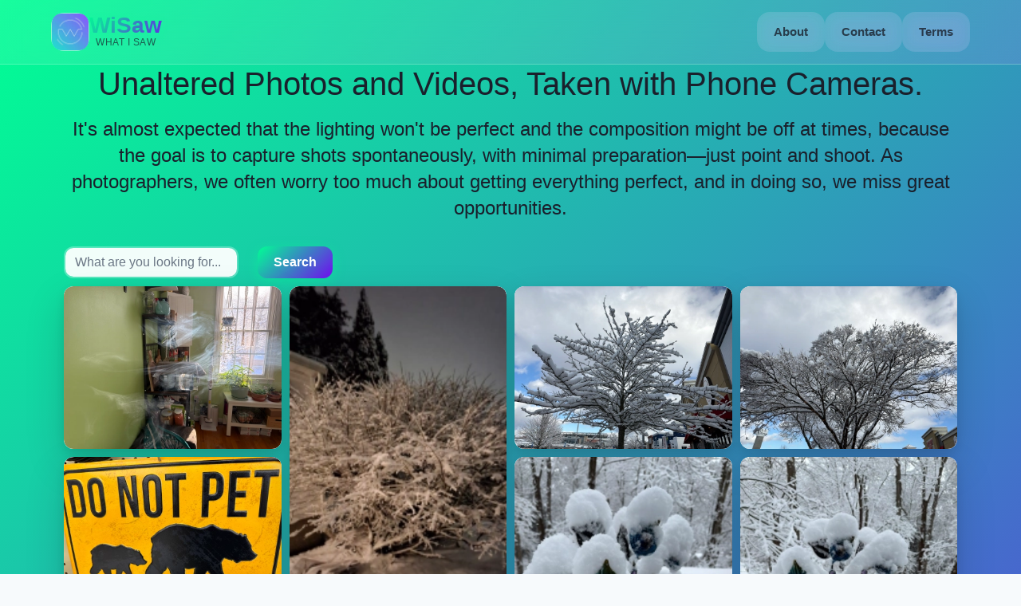

--- FILE ---
content_type: text/html
request_url: https://wisaw.com/photos/4839/thumb
body_size: 793
content:
<!doctype html><html lang="en" prefix="og: http://ogp.me/ns#" xmlns="http://www.w3.org/1999/xhtml" xmlns:fb="http://ogp.me/ns/fb#"><head><meta charset="utf-8"/><title>wisaw photo 4839</title>
      <meta property="og:image" content="https://img.wisaw.com/4839.webp" data-rh="true">
      <meta property="og:description" content="Check out What I saw Today (photo)" data-rh="true">
      <meta property="og:title" content="wisaw photo 4839" data-rh="true">
      <meta property="og:url" content="https://wisaw.com/photos/4839" data-rh="true">
      <meta property="og:site_name" content="wisaw.com">
      <meta property='og:type' content='photo' data-rh="true"/>
      <meta name="twitter:title" content="wisaw photo 4839" data-rh="true">
      <meta name="twitter:card" content="summary_large_image" data-rh="true">
      <meta name="twitter:image" content="https://img.wisaw.com/4839.webp" data-rh="true">
      <meta name="description" property="og:description" content="Free Stock Photos and Videos, Royalty Free Stock Images & Copyright Free Pictures, Unaltered, Taken With Phone Cameras, free pictures no copyright" data-rh="true"/><meta property="og:type" content="website" data-rh="true"/><meta name="viewport" content="width=device-width,initial-scale=1"/><meta name="google-site-verification" content="RQGZzEN0xtT0w38pKeQ1L8u8P6dn7zxfu03jt0LGgF4"/><link rel='canonical' href="https://wisaw.com/photos/4839" data-rh="true"><link rel="preconnect" href="https://wisaw.com"/><link rel="preconnect" href="https://img.wisaw.com"/><link rel="manifest" href="/manifest.json"/><link rel="apple-touch-icon" sizes="180x180" href="/apple-touch-icon.webp"/><link rel="icon" type="image/webp" href="/favicon-32x32.webp" sizes="32x32"/><link rel="icon" type="image/webp" href="/favicon-16x16.webp" sizes="16x16"/><link rel="mask-icon" href="/safari-pinned-tab.svg" color="#5bbad5"/><meta name="theme-color" content="#ffffff"/><script defer="defer" src="/static/js/main.5d4d886c.js"></script><link href="/static/css/main.b8d93c30.css" rel="stylesheet"></head><body><noscript>You need to enable JavaScript to run this app.</noscript><div id="root"><h1>Unaltered Photos and Videos, Taken with Phone Cameras.</h1><h2>It's almost expected that the lighting won't be perfect and the composition might be off at times, because the goal is to capture shots spontaneously, with minimal preparation—just point and shoot. As photographers, we often worry too much about getting everything perfect, and in doing so, we miss great opportunities.</h2></div></body></html>